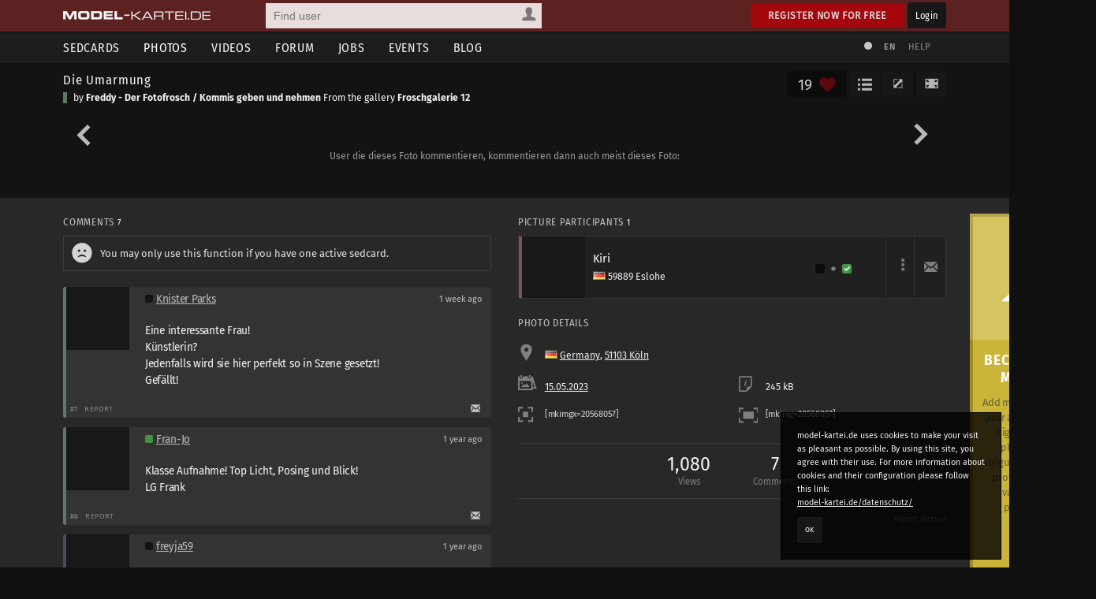

--- FILE ---
content_type: text/html; charset=utf-8
request_url: https://www.model-kartei.de/photos/photo/20568057/
body_size: 6648
content:
<!DOCTYPE html>
<html lang="en">
<head>
<meta http-equiv="Content-Type" content="text/html; charset=utf-8" />
<title>Die Umarmung by Freddy - Der Fotofrosch /  Kommis geben und nehmen · model-kartei.de</title>

<meta name="author" content="https://www.model-kartei.de/, Hendrik Siemens" />
<meta name="description" content="Ein Foto von Freddy - Der Fotofrosch /  Kommis geben und nehmen aus 51103 Köln. model-kartei.de ist die große Community für Models, Fotografen, Visagisten, Fotostudios und viele andere mehr." />
<meta name="keywords" content="freddy,-,der,fotofrosch,/,kommis,geben,und,nehmen,die,umarmung,froschgalerie,12" />
<meta name="revisit-after" content="1 day" />
<meta name="robots" content="index,follow" />
<meta http-equiv="expires" content="60" />
<meta name="viewport" content="width=1120" />

<!-- Fetzbuch //-->
<meta property="og:title" content="Die Umarmung by Freddy - Der Fotofrosch /  Kommis geben und nehmen · model-kartei.de" />
<meta property="og:description" content="Ein Foto von Freddy - Der Fotofrosch /  Kommis geben und nehmen aus 51103 Köln. model-kartei.de ist die große Community für Models, Fotografen, Visagisten, Fotostudios und viele andere mehr." />
<meta property="og:url" content="https://www.model-kartei.de/photos/photo/20568057/" />
<meta property="og:locale" content="en_GB" />
<meta property="og:image" content="https://img1.model-kartei.de/p/z/e/282391/20568057_0.jpg" />
<meta property="og:site_name" content="model-kartei.de" />

<!-- Gezwitscher //-->
<meta name="twitter:card" content="summary" />
<meta name="twitter:site" content="@theModelKartei" />
<meta name="twitter:title" content="Die Umarmung by Freddy - Der Fotofrosch /  Kommis geben und nehmen · model-kartei.de" />
<meta name="twitter:description" content="Ein Foto von Freddy - Der Fotofrosch /  Kommis geben und nehmen aus 51103 Köln. model-kartei.de ist die große Community für Models, Fotografen, Visagisten, Fotostudios und viele andere mehr." />
<meta name="twitter:image" content="https://img1.model-kartei.de/p/z/e/282391/20568057_0.jpg" />

<!-- G ohne Plus //-->
<meta name="google-site-verification" content="Dfmvs8iW56T_oKWQvI1G_1yAkDt9VwVuqGNwZNhP26g" />

<!-- noPinterest //-->
<meta name="pinterest" content="nopin" />

<!-- Apfel icon //-->
<link rel="apple-touch-icon" href="https://www.model-kartei.de/assets/icons/touch-icon.png" />
<link rel="apple-touch-icon" href="https://www.model-kartei.de/assets/icons/touch-icon-57x57.png" sizes="57x57" />
<link rel="apple-touch-icon" href="https://www.model-kartei.de/assets/icons/touch-icon-72x72.png" sizes="72x72" />
<link rel="apple-touch-icon" href="https://www.model-kartei.de/assets/icons/touch-icon-76x76.png" sizes="76x76" />
<link rel="apple-touch-icon" href="https://www.model-kartei.de/assets/icons/touch-icon-114x114.png" sizes="114x114" />
<link rel="apple-touch-icon" href="https://www.model-kartei.de/assets/icons/touch-icon-120x120.png" sizes="120x120" />
<link rel="apple-touch-icon" href="https://www.model-kartei.de/assets/icons/touch-icon-128x128.png" sizes="128x128" />
<link rel="apple-touch-icon" href="https://www.model-kartei.de/assets/icons/touch-icon-144x144.png" sizes="144x144" />
<link rel="apple-touch-icon" href="https://www.model-kartei.de/assets/icons/touch-icon-152x152.png" sizes="152x152" />

<!-- Fenster icon -->
<meta name="application-name" content="Die Umarmung by Freddy - Der Fotofrosch /  Kommis geben und nehmen · model-kartei.de" />
<meta name="msapplication-TileColor" content="#ffffff" />
<meta name="msapplication-TileImage" content="https://img1.model-kartei.de/p/z/e/282391/20568057_0.jpg" />
<meta name="msapplication-starturl" content="https://www.model-kartei.de/photos/photo/20568057/" />
<meta name="msapplication-square70x70logo" content="https://www.model-kartei.de/assets/icons/win8-tile-70x70.png" />
<meta name="msapplication-square144x144logo" content="https://www.model-kartei.de/assets/icons/win8-tile-144x144.png" />
<meta name="msapplication-square150x150logo" content="https://www.model-kartei.de/assets/icons/win8-tile-150x150.png" />
<meta name="msapplication-wide310x150logo" content="https://www.model-kartei.de/assets/icons/win8-tile-310x150.png" />
<meta name="msapplication-square310x310logo" content="https://www.model-kartei.de/assets/icons/win8-tile-310x310.png" />

<!-- Favicon -->
<link class="icony" rel="shortcut icon" type="image/x-icon" href="https://www.model-kartei.de/assets/icons/favicon.ico" />
<link class="icony" rel="icon" type="image/png" href="https://www.model-kartei.de/assets/icons/favicon-16x16.png" sizes="16x16" />
<link class="icony" rel="icon" type="image/png" href="https://www.model-kartei.de/assets/icons/favicon-32x32.png" sizes="32x32" />
<link class="icony" rel="icon" type="image/png" href="https://www.model-kartei.de/assets/icons/favicon-96x96.png" sizes="96x96" />
<link class="icony" rel="icon" type="image/png" href="https://www.model-kartei.de/assets/icons/favicon-160x160.png" sizes="160x160" />
<link class="icony" rel="icon" type="image/png" href="https://www.model-kartei.de/assets/icons/favicon-196x196.png" sizes="196x196" />

<!-- Prev/Next -->
<link id="pagePrev" rel="prev" href="https://www.model-kartei.de/photos/photo/21065563/" />
<link id="pageNext" rel="next" href="https://www.model-kartei.de/photos/photo/20863818/" />
<link id="pageTop" href="https://www.model-kartei.de/photos/gallery/251207/#image20568057" />

<!-- Stylesheet -->
<link href="https://www.model-kartei.de/assets/css/mkv5-5.min.css" rel="stylesheet" type="text/css" />
<link href="https://www.model-kartei.de/assets/css/mkv5-0.1-flex.css" rel="stylesheet" type="text/css" />

<!-- Scripts -->
<script src="https://www.model-kartei.de/assets/js/jmk.3.5.0.min.js"></script>
<script src="https://www.model-kartei.de/assets/js/mkv5-11.min.js"></script>
<!-- Krempel -->
<!--[if lt IE 9]>
  <script src="https://www.model-kartei.de/assets/js/modernizr.js"></script>
  <script src="https://www.model-kartei.de/assets/js/placeholder.js"></script>
  <link href="https://www.model-kartei.de/assets/css/mkv5-1-ie.css" rel="stylesheet" type="text/css" />
<![endif]-->

<!-- Searchform -->
<link rel="search" type="application/opensearchdescription+xml" href="https://www.model-kartei.de/assets/download/browserSearch.src" title="model-kartei.de - Find user" />
</head>
<body id="mkBody">
<header>
  <div id="meta">
    <div class="row">
      <div id="logo">
        <a class="logoLink" href="https://www.model-kartei.de/" title="model-kartei.de"><img alt="" src="https://www.model-kartei.de/assets/images/logo.png" /></a>
      </div>
      <div id="search">
        <form action="https://www.model-kartei.de/search/" autocomplete="off" id="quickSearchForm" method="get">
          <input id="searchFor" name="t" type="hidden" value="searchForUsers" />
          <input id="searchQuery" maxlength="255" name="q" placeholder="Find user" type="text" value="" />
          <div>
            <a class="searchForUsers" id="searchOptionDisplay" href="javascript:;"><span></span></a>
            <ul id="searchOptions" class="hide">
              <li class="searchForUsers"><a class="searchOptionSelector" href="javascript:;" id="searchForUsers" data-id="Find user"><span></span>People</a></li>
              <li class="searchForJobs"><a class="searchOptionSelector" href="javascript:;" id="searchForJobs" data-id="Search Jobs"><span></span>Jobs</a></li>
              <li class="searchForEvents"><a class="searchOptionSelector" href="javascript:;" id="searchForEvents" data-id="Search events"><span></span>Events</a></li>
              <li class="searchForMK"><a class="searchOptionSelector" href="javascript:;" id="searchForMK" data-id="Search model-kartei.de"><span></span>MK</a></li>
            </ul>
          </div>
        </form>
        <div id="searchResult"></div>
      </div>

      <div class="floatRight">
        <a class="btn login" href="https://www.model-kartei.de/anmelden/">Register now for free</a>
        <a class="btn black" href="https://login.model-kartei.de/">Login</a>
      </div>
    </div>
  </div>
  <div id="mainnav">
    <div class="row">
      <nav class="navigation">
        <ul>
          <li><a href="https://www.model-kartei.de/sedcards/">Sedcards</a>
            <ul>
              <li>
                <span class="titleSedcard"><a href="https://www.model-kartei.de/sedcards/model/">Female models<span>53,083</span></a></span>
                <span class="titleSedcard"><a href="https://www.model-kartei.de/sedcards/malemodel/">Male models<span>10,150</span></a></span>
                <span class="titleSedcard"><a href="https://www.model-kartei.de/sedcards/photographer/">Photographers<span>39,611</span></a></span>
                <span class="titleSedcard"><a href="https://www.model-kartei.de/sedcards/makeupartist/">Make-up artists<span>2,036</span></a></span>
                <span class="titleSedcard"><a href="https://www.model-kartei.de/sedcards/photostudio/">Photo studios<span>734</span></a></span>
                <span class="titleSedcard"><a href="https://www.model-kartei.de/sedcards/advertiser/">Advertising agencies<span>424</span></a></span>
                <span class="titleSedcard"><a href="https://www.model-kartei.de/sedcards/producer/">Producers<span>510</span></a></span>
                <span class="titleSedcard"><a href="https://www.model-kartei.de/sedcards/postproduction/">Photo editor<span>1,338</span></a></span>
                <span class="titleSedcard"><a href="https://www.model-kartei.de/sedcards/designer/">Designer<span>243</span></a></span>
                <span class="titleSedcard"><a href="https://www.model-kartei.de/sedcards/stylist/">Stylists<span>49</span></a></span>
                <span class="titleSedcard"><a href="https://www.model-kartei.de/sedcards/hairstylist/">Hair stylists<span>52</span></a></span>
                <span class="titleSedcard"><a href="https://www.model-kartei.de/sedcards/bodypainter/">Bodypainter<span>124</span></a></span>
                <span class="titleSedcard"><a href="https://www.model-kartei.de/sedcards/illustrator/">Illustrators<span>123</span></a></span>
                <span class="titleSedcard"><a href="https://www.model-kartei.de/sedcards/mediacompany/">Media companies<span>163</span></a></span>
                <span class="titleSedcard"><a href="https://www.model-kartei.de/sedcards/modelagency/">Model agencies<span>61</span></a></span>
                <span class="titleSedcard"><a href="https://www.model-kartei.de/sedcards/client/">Clients<span>20</span></a></span>
              </li>
            </ul>
          </li>
          <li><a class="active" href="https://www.model-kartei.de/fotos/">Photos</a>
            <ul class="twoCols">
              <li>
                <span class="cat">model-kartei.de</span>
                <span><a href="https://www.model-kartei.de/fotos/top/">Selection</a></span>
                <span><a href="https://www.model-kartei.de/fotos/awesome/">Awesome Photos</a></span>
                <span><a href="https://www.model-kartei.de/fotos/stream/">Photo stream</a></span>
                <span><a href="https://www.model-kartei.de/fotos/stream/all/">New photos</a></span>
                <span><a href="https://www.model-kartei.de/fotos/bestof/">Best of</a></span>
                <span class="cat">Photo uploads</span>
                <span><a href="https://www.model-kartei.de/fotos/stream/network/">Network</a></span>
                <span><a href="https://www.model-kartei.de/fotos/stream/favourites/">Favorites</a></span>
                <span><a href="https://www.model-kartei.de/fotos/tagged/">Tagged</a></span>
                <span><a href="https://www.model-kartei.de/fotos/keywords/">Keywords</a></span>
              </li>
              <li>
                <span class="cat">Discussions</span>
                <span><a href="https://www.model-kartei.de/fotos/diskussion/">Photo discussion</a></span>
                <span><a href="https://www.model-kartei.de/fotos/diskussion/network/">Network</a></span>
                <span><a href="https://www.model-kartei.de/fotos/diskussion/favourites/">Favorites</a></span>
                <span><a href="https://www.model-kartei.de/fotos/diskussion/personal/">Your discussion</a></span>
                <span class="cat">Weiteres</span>
                <span><a href="https://www.model-kartei.de/fotos/analog/">Analog</a></span>
                <span><a href="https://www.model-kartei.de/fotos/polaroids/">Polaroids</a></span>
                <span><a href="https://www.model-kartei.de/fotos/random/">Random photo</a></span>
              </li>
            </ul>
          </li>
          <li><a href="https://www.model-kartei.de/videos/">Videos</a>
          </li>
          <li><a href="https://www.model-kartei.de/forum/">Forum</a>
            <ul>
              <li>
                <a href="https://www.model-kartei.de/forum/threads/">New threads</a>
                <a href="https://www.model-kartei.de/forum/posts/">New posts</a>
                <a href="https://www.model-kartei.de/forum/foren/">Overview</a>
                
              </li>
            </ul>
          </li>
          <li><a href="https://www.model-kartei.de/jobs/">Jobs</a>
          </li>
          <li><a href="https://www.model-kartei.de/events/">Events</a>
            <ul>
              <li>
                <a href="https://www.model-kartei.de/events/meetings/">Meetings</a>
              </li>
            </ul>
          </li>
          <li><a href="https://www.model-kartei.de/blog/">Blog</a>
            <ul>
              <li><a href="https://www.model-kartei.de/tv/">model-kartei.TV</a></li>
            </ul>
          </li>
        </ul>
      </nav>
      <div id="mknav">
        <ul>
          <li><a class="switchTheme tooltip" href="https://www.model-kartei.de/l.php?c=1" title="Use light theme"><span></span></a></li>
          <li>
            <div class="filter filter1col">
              <a class="filterOption black tooltip" href="javascript:;" id="filterLang" title="Select language">EN</a>
              <ul class="filterOptionsDisplay display1col hide" id="filterLangDisplay">
                <li>
                  <a href="https://www.model-kartei.de/l.php?l=de">DE</a>
                  <a href="https://www.model-kartei.de/l.php?l=en">EN</a>
                  <a href="https://www.model-kartei.de/l.php?l=cz">CZ</a>
                  <a href="https://www.model-kartei.de/l.php?l=ru">RU (beta)</a>
                </li>
              </ul>
            </div>
          </li>
          <li><a href="https://www.model-kartei.de/helpcenter/">Help</a></li>
        </ul>	
      </div>
    </div>
  </div>
</header>

<div id="errorMessage" class="hide fixed">
  <span><span class="warn"></span></span>
  <ul id="errorMessageUl"></ul>
  <a class="closeMessage" href="javascript:;" data-id="errorMessage"></a>
</div>
<div id="infoMessage" class="hide fixed">
  <span><span class="info"></span></span>
  <ul id="infoMessageUl"></ul>
  <a class="closeMessage" href="javascript:;" data-id="infoMessage"></a>
</div>
<div id="successMessage" class="hide fixed">
  <span><span class="check"></span></span>
  <ul id="successMessageUl"></ul>
  <a class="closeMessage" href="javascript:;" data-id="successMessage"></a>
</div>
<div class="hide">
  <input id="startPhoto" type="hidden" value="20568057" />
  <input id="currentPhoto" type="hidden" value="20568057" />
  <input id="photoList" type="hidden" value="" />
  <input id="photoListInfo" type="hidden" value="251207" />
  <input id="lExtension" type="hidden" value="" />
</div>
<section id="photoDetail">
  <div id="p-header">
    <div class="row">
      <div class="col c-3-4">
        <span class="p-title"><a href="https://www.model-kartei.de/photos/photo/20568057/" title="Die Umarmung">Die Umarmung</a></span>
        <span class="p-publisher sedcard2">by <a href="https://www.model-kartei.de/portfolios/photographer/282391/freddy-der-fotofrosch-kommis-geben-und-nehmen/" title="Freddy - Der Fotofrosch /  Kommis geben und nehmen">Freddy - Der Fotofrosch /  Kommis geben und nehmen</a> From the gallery <a href="https://www.model-kartei.de/photos/gallery/251207/" title="Froschgalerie 12">Froschgalerie 12</a></span>
      </div>
      <div class="col c-1-4">
        <div class="btnList">
          <a class="btn black fullscreen tooltip" href="javascript:;" title="Full screen"><span></span></a>
          <a class="btn black fullsize tooltip" href="javascript:;" title="Original size"><span></span></a><span class="like"><span id="lvrrr">19</span></span><a class="btn black userLikes showLove tooltip" href="javascript:;" title="Show most liked"><span></span></a>
        </div>
      </div>
    </div>
    <div class="row" id="outerImageContainer">
      <div class="p-photo" id="imageContainer">
        <a href="https://www.model-kartei.de/photos/photo/21065563/" class="photoPrev"><span><span></span></span></a><a href="https://www.model-kartei.de/photos/photo/20863818/" class="photoNext"><span><span></span></span></a>
        <a href="https://www.model-kartei.de/photos/gallery/251207/#image20568057"><img alt="" class="h" id="gofullscreen" src="https://img1.model-kartei.de/6adadcab7178d3cea15514565d2e5e37/696d577c/p/z/e/282391/20592c1b293e629adad0212e7059cb7a168414769013652471.jpg" /></a>
        <input id="pictureID" type="hidden" value="20568057" />
      </div>
      <span class="p-desc">User die dieses Foto kommentieren, kommentieren dann auch meist dieses Foto:<br /><a href="https://www.model-kartei.de/photos/photo/20568097/" target="_blank" rel="noopener noreferrer"><img alt="" height="200" src="https://img5.model-kartei.de/p/z/e/282391/20568097_0.jpg" title="Der Abgang" width="200" /></a></span>
    </div>
  </div>
</section>
<section id="content">
  <div class="contentWrapper" style="position:static !important;"><div class="contentWrapper"><div class="cOutbox"><div class="row"><div class="getVIP3"><a href="https://www.model-kartei.de/vip/"><span class="bIcon"></span><span class="bContent"><span class="title">Become a VIP member!</span><p>Add more functions to your account. Upload bigger and more photos, create intriguing galleries, and profit from a large variety of new possibilities.</p></span><span class="bIcon2"></span></a></div></div><hr class="blind medium" />
<div class="ib">
  <a href="https://www.studioexpress.de/studiofotografie/?sPartner=mk" target="_blank" rel="noopener noreferrer"><span class="ibHead" style="background:url(https://img0.model-kartei.de/a/d/s/2/aef75ede192da03c2b5e2c4741563ffb.jpg);"></span><span class="ibContent"><span>Studiofotografie bei Studioexpress</span>Das vollständige Sortiment für Studiofotografie mit Hintergründen, Stativen und vielem mehr.</span></a>
</div></div></div>
    <div class="row">
      <div class="col c-2">
        <div class="photoComments" id="commentRow"><h3>Comments <span class="counter black">7</span></h3><div class="row"><div class="noteBox"><span class="sad"></span>You may only use this function if you have one active sedcard.</div></div><div class="comment sedcard2" id="post47884242"><div class="row"><div class="commentUser"><a href="https://www.model-kartei.de/portfolios/photographer/9585/knister-parks/"><span><img alt="" src="https://img1.model-kartei.de/y/s/9585/1356130958713082.jpg" /></span></a></div><div class="commentText"><div class="row commentHeader"><div class="col c-4-3"><span class="userStatus light"><span class="offline tooltip" title="Offline: since 3 hours"><span></span></span> </span><a href="https://www.model-kartei.de/portfolios/photographer/9585/knister-parks/">Knister Parks</a></div><div class="col c-4-3-1"><i class="tooltip" title="09.01.2026, 09:50">1 week ago</i></div></div><div class="commentContent"><div id="commentText47884242">Eine interessante Frau!<br />Künstlerin?<br />Jedenfalls wird sie hier perfekt so in Szene gesetzt!<br />Gefällt!</div></div></div></div><div class="row commentAction"><div class="col c-2"><i>#7</i><a class="btn transparent report" data-id="47884242|0|bildkommentar" href="javascript:;">Report</a></div><div class="col c-2 right"><a class="tooltip" href="https://www.model-kartei.de/register/?reason=1" title="Send Message"><span class="mail"></span></a></div></div></div><div class="comment sedcard2" id="post47404025"><div class="row"><div class="commentUser"><a href="https://www.model-kartei.de/portfolios/photographer/227346/fran-jo/"><span><img alt="" src="https://img0.model-kartei.de/r/i/l/227346/1487790974616699.jpg" /></span></a></div><div class="commentText"><div class="row commentHeader"><div class="col c-4-3"><span class="userStatus light"><span class="online1"><span></span></span> </span><a href="https://www.model-kartei.de/portfolios/photographer/227346/fran-jo/">Fran-Jo</a></div><div class="col c-4-3-1"><i class="tooltip" title="12.07.2024, 07:57">1 year ago</i></div></div><div class="commentContent"><div id="commentText47404025">Klasse Aufnahme! Top Licht, Posing und Blick! <br />LG Frank</div></div></div></div><div class="row commentAction"><div class="col c-2"><i>#6</i><a class="btn transparent report" data-id="47404025|0|bildkommentar" href="javascript:;">Report</a></div><div class="col c-2 right"><a class="tooltip" href="https://www.model-kartei.de/register/?reason=1" title="Send Message"><span class="mail"></span></a></div></div></div><div class="comment sedcard99" id="post47232715"><div class="row"><div class="commentUser"><a href="https://www.model-kartei.de/portfolios/malemodel/599814/freyja59/"><span><img alt="" src="https://img5.model-kartei.de/k/a/l/599814/1692546547523516.jpg" /></span></a></div><div class="commentText"><div class="row commentHeader"><div class="col c-4-3"><span class="userStatus light"><span class="offline tooltip" title="Offline: since 17 minutes"><span></span></span> </span><a href="https://www.model-kartei.de/portfolios/malemodel/599814/freyja59/">freyja59</a></div><div class="col c-4-3-1"><i class="tooltip" title="28.01.2024, 10:49">1 year ago</i></div></div><div class="commentContent"><div id="commentText47232715">Klasse die Idee und schön umgesetzt!<br />LG Jens-Uwe</div></div></div></div><div class="row commentAction"><div class="col c-2"><i>#5</i><a class="btn transparent report" data-id="47232715|0|bildkommentar" href="javascript:;">Report</a></div><div class="col c-2 right"><a class="tooltip" href="https://www.model-kartei.de/register/?reason=1" title="Send Message"><span class="mail"></span></a></div></div></div><div class="comment sedcard2" id="post46917546"><div class="row"><div class="commentUser"><a href="https://www.model-kartei.de/portfolios/photographer/601355/magician/"><span><img alt="" src="https://img8.model-kartei.de/r/e/j/601355/1736330466258315.jpg" /></span></a></div><div class="commentText"><div class="row commentHeader"><div class="col c-4-3"><span class="userStatus light"><span class="offline tooltip" title="Offline: since 52 minutes"><span></span></span> </span><a href="https://www.model-kartei.de/portfolios/photographer/601355/magician/">Magician</a></div><div class="col c-4-3-1"><i class="tooltip" title="25.05.2023, 12:20">2 years ago</i></div></div><div class="commentContent"><div id="commentText46917546">Sehr orginell!<br />LG Willi</div></div></div></div><div class="row commentAction"><div class="col c-2"><i>#4</i><a class="btn transparent report" data-id="46917546|0|bildkommentar" href="javascript:;">Report</a></div><div class="col c-2 right"><a class="tooltip" href="https://www.model-kartei.de/register/?reason=1" title="Send Message"><span class="mail"></span></a></div></div></div><div class="comment sedcard2" id="post46917454"><div class="row"><div class="commentUser"><a href="https://www.model-kartei.de/portfolios/photographer/18768/klein-fidibus/"><span><img alt="" src="https://img3.model-kartei.de/h/k/18768/1372527549175018.jpg" /></span></a></div><div class="commentText"><div class="row commentHeader"><div class="col c-4-3"><span class="userStatus light"><span class="online1"><span></span></span> </span><a href="https://www.model-kartei.de/portfolios/photographer/18768/klein-fidibus/">Klein Fidibus</a></div><div class="col c-4-3-1"><i class="tooltip" title="25.05.2023, 11:31">2 years ago</i></div></div><div class="commentContent"><div id="commentText46917454">Witzig, cool und sexy!<br />MfG, Thomas</div></div></div></div><div class="row commentAction"><div class="col c-2"><i>#3</i><a class="btn transparent report" data-id="46917454|0|bildkommentar" href="javascript:;">Report</a></div><div class="col c-2 right"><a class="tooltip" href="https://www.model-kartei.de/register/?reason=1" title="Send Message"><span class="mail"></span></a></div></div></div><div class="comment sedcard1" id="post46906006"><div class="row"><div class="commentUser"><a href="https://www.model-kartei.de/portfolios/model/410091/jamara1/"><span><img alt="" src="https://img5.model-kartei.de/y/f/c/410091/1627197069480584.jpg" /></span></a></div><div class="commentText"><div class="row commentHeader"><div class="col c-4-3"><span class="userStatus light"><span class="offline tooltip" title="Offline: since 2 days"><span></span></span> </span><a href="https://www.model-kartei.de/portfolios/model/410091/jamara1/">Jamara1</a></div><div class="col c-4-3-1"><i class="tooltip" title="17.05.2023, 04:43">2 years ago</i></div></div><div class="commentContent"><div id="commentText46906006">ganz fantastisch<br />gefällt mir <br />LG. Jutta</div></div></div></div><div class="row commentAction"><div class="col c-2"><i>#2</i><a class="btn transparent report" data-id="46906006|0|bildkommentar" href="javascript:;">Report</a></div><div class="col c-2 right"><a class="tooltip" href="https://www.model-kartei.de/register/?reason=1" title="Send Message"><span class="mail"></span></a></div></div></div><div class="comment sedcard2" id="post46905964"><div class="row"><div class="commentUser"><a href="https://www.model-kartei.de/portfolios/photographer/276417/sir-henry-9/"><span><img alt="" src="https://img7.model-kartei.de/f/q/r/276417/1685970543377018.jpg" /></span></a></div><div class="commentText"><div class="row commentHeader"><div class="col c-4-3"><span class="userStatus light"><span class="offline tooltip" title="Offline: since 4 hours"><span></span></span> </span><a href="https://www.model-kartei.de/portfolios/photographer/276417/sir-henry-9/">Sir Henry 9</a></div><div class="col c-4-3-1"><i class="tooltip" title="17.05.2023, 04:18">2 years ago</i></div></div><div class="commentContent"><div id="commentText46905964">Schöne Idee, prima umgesetzt.</div></div></div></div><div class="row commentAction"><div class="col c-2"><i>#1</i><a class="btn transparent report" data-id="46905964|0|bildkommentar" href="javascript:;">Report</a></div><div class="col c-2 right"><a class="tooltip" href="https://www.model-kartei.de/register/?reason=1" title="Send Message"><span class="mail"></span></a></div></div></div></div>
      </div>
      <div class="col c-2">
        <h3>Picture Participants <span class="counter black">1</span></h3><div class="userListing"><div class="row"><div class="userWrapper sedcard1"><a href="https://www.model-kartei.de/portfolios/model/636012/kiri/" title="Kiri"><span class="userThumb"><img alt="" src="https://img8.model-kartei.de/e/e/s/636012/1682026090108098.jpg" /></span><span class="userDesc"><span class="uName">Kiri</span><span class="flag flag-de"></span> 59889 Eslohe</span><span class="userProfile"><span class="userStatus"><span class="offline tooltip" title="Offline: since 2 months"><span></span></span><span class="vip0"><span></span></span><span class="echt1"><span></span></span></span></span></a></div><div class="userMail"><a href="https://www.model-kartei.de/register/?reason=1"><span></span></a></div><div class="userMore"><ul class="inactive"><li><span></span></li></ul></div></div></div>
<h3>Photo details</h3>
<div class="cameraDetails">
  <div class="row">
    <div class="col c-1"><span class="location"></span> <code class="flag flag-de"></code> <a href="https://www.model-kartei.de/photos/stream/country/DE/" title="Photo stream: Germany">Germany</a>, <a href="https://www.model-kartei.de/photos/stream/city/81816/" title="Photo stream: 51103 Köln"> 51103 Köln</a></div>
  </div>
  <div class="row">
    <div class="col c-2"><a href="https://www.model-kartei.de/photos/stream/20230515/"><span class="date"></span> 15.05.2023</a></div>
    <div class="col c-2"><span class="file"></span> 245 kB</div>
  </div>
  <div class="row">
    <div class="col c-2 tooltip" title="Code to embed the preview image"><span class="thumb"></span> <input onmouseover="this.select();" readonly type="text" value="[mkimgx=20568057]" size="20" /></div>
    <div class="col c-2 tooltip" title="Code to embed large image"><span class="xxl"></span> <input onmouseover="this.select();" readonly type="text" value="[mkimg=20568057]" size="20" /></div>
  </div>
</div>
<hr class="blind" />
<div class="photoInfos">
  <ul>
    <li>1,080<span>Views</span></li>
    <li>7<span>Comments</span></li>
  </ul>
</div><div class="photoReport"><a class="report" data-id="20568057|0|bild" href="javascript:;">Report Picture</a></div>
      </div>
    </div>
  </div>
</section>
<div class="cookie">
  <p>model-kartei.de uses cookies to make your visit as pleasant as possible. By using this site, you agree with their use. For more information about cookies and their configuration please follow this link:<br /><a href="https://www.model-kartei.de/datenschutz/">model-kartei.de/datenschutz/</a></p>
  <a class="btn black" href="https://www.model-kartei.de/l.php?keks=1">OK</a>
</div>
<footer>
  <div class="row">
    <ul>
      <li>model-kartei.de</li>
      <li><a href="https://www.model-kartei.de/" title="model-kartei.de">Main Page</a></li>
      <li><a href="https://www.model-kartei.de/helpcenter/">Support & help</a></li>
      <li><a href="https://www.model-kartei.de/agb/">Terms and conditions</a></li>
      <li><a href="https://www.model-kartei.de/regeln/">Rules</a></li>
      <li><a href="https://www.model-kartei.de/online/">User online: <span class="counter black">1,842</span></a></li>
      <li><a href="https://www.model-kartei.de/sitemap/">Sitemap</a></li>
      <li><a href="https://www.model-kartei.de/datenschutz/">Data protection</a></li>
      <li><a href="https://www.model-kartei.de/impressum/">Site notice</a></li>
    </ul>
    <ul>
      <li>Intern</li>
      <li><a href="https://www.model-kartei.de/sedcards/">Sedcards</a></li>
      <li><a href="https://www.model-kartei.de/fotos/">Photos</a></li>
      <li><a href="https://www.model-kartei.de/videos/">Videos</a></li>
      <li><a href="https://www.model-kartei.de/jobs/">Jobs</a></li>
      <li><a href="https://www.model-kartei.de/events/">Events</a></li>
      <li><a href="https://www.model-kartei.de/radar/">Radar</a></li>
    </ul>
    <ul>
      <li>Extern</li>
      <li><a href="https://maps.model-kartei.de/" target="_blank" rel="noopener noreferrer" title="Maps">model-kartei.de MAPS</a></li>
      <li><a href="https://messenger.model-kartei.de/" target="_blank" rel="noopener noreferrer" title="Messenger">model-kartei.de Messenger</a></li>
      <li><a href="https://m.model-kartei.de/">model-kartei.de MOBILE</a></li>
      <li><a href="https://gomk.de/" target="_blank" rel="noopener noreferrer" title="URL shortening for model-kartei.de">goMK.de</a></li>
    </ul>
    <ul>
      <li>Account</li>
      <li><a href="https://www.model-kartei.de/anmelden/">Register now for free</a></li>
      <li><a href="https://login.model-kartei.de/">Login</a></li>
    </ul>
    <ul>
      <li>Language</li>
      <li><a href="https://www.model-kartei.de/l.php?l=de">deutsch</a></li>
      <li><a href="https://www.model-kartei.de/l.php?l=en">english</a></li>
      <li><a href="https://www.model-kartei.de/l.php?l=cz">český</a></li>
      <li><a href="https://www.model-kartei.de/l.php?l=ru">русский (beta)</a></li>
    </ul>
  </div>
  <hr class="blind small">
  <div class="row">
    <ul class="social">
      <li><a class="fb" href="https://www.facebook.com/pages/model-karteide/63623535735" target="_blank" rel="noopener noreferrer"></a></li>
      <li><a class="youtube" href="https://www.youtube.com/user/modelkarteiTV" target="_blank" rel="noopener noreferrer"></a></li>
      <li><a class="insta" href="https://www.instagram.com/model_kartei/" target="_blank" rel="noopener noreferrer"></a></li>
    </ul>
  </div>
  <div class="row">
    <div id="copyright">
      © 2000 - 2022 <a href="https://www.model-kartei.de/">model-kartei.de</a> | Server: 80.86.187.28
    </div>
  </div>
</footer>
<div id="popupSearch" style="display:none;"><input id="searchRefine" maxlength="64" placeholder="User suchen" type="text" /><div id="mentionSearchResult"></div></div>
<div id="keepAliveDiv"></div>
<div id="autocompleteDiv" class="hide"></div>
<div id="loadingScreen"></div>
<div id="modalWrapper" class="hide"><div id="modal"><div class="close"><a class="closeModal" href="javascript:;"></a></div><div id="modalContent"></div></div></div>
<a id="scrollUp" href="javascript:;"><span></span></a>
<div class="hide"><div id="mkRam"></div><input id="ds9x" type="hidden" value="" /><input id="ds9y" type="hidden" value="" /><input id="language" type="hidden" value="2" /><input id="dateFormat" type="hidden" value="d.m.Y" /><input id="lChanger" type="hidden" value="" /></div>
</body>
</html>